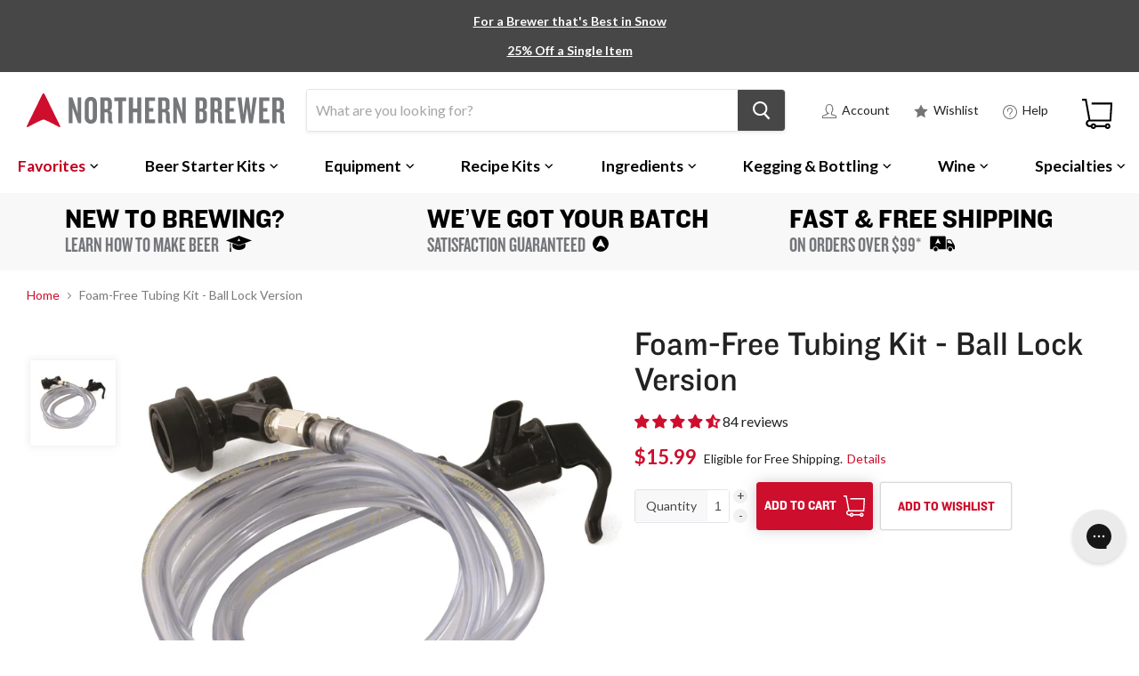

--- FILE ---
content_type: text/javascript
request_url: https://www.northernbrewer.com/cdn/shop/t/103/compiled_assets/scripts.js?v=90655
body_size: 634
content:
(function(){var __sections__={};(function(){for(var i=0,s=document.getElementById("sections-script").getAttribute("data-sections").split(",");i<s.length;i++)__sections__[s[i]]=!0})(),function(){if(__sections__["NB-megamenu-container"])try{var toggleMenu2=function(){var body=$("body"),mobSearch=$(".mobSearch"),openSearch=$(".openSearch"),headerMenuToggle=$(".nb-site-header-menu-toggle"),nbmegaContainer=$(".nbmega-container"),pageContent=$(".nb-page-content"),nbmegaNavitems=$(".nbmega-navitems");body.toggleClass("showHeaderSearch"),mobSearch.toggleClass("menu-open"),openSearch.toggle(),headerMenuToggle.toggleClass("open"),nbmegaContainer.toggleClass("mob-visible"),pageContent.toggleClass("menu-open"),nbmegaNavitems.css("visibility","visible")},toggleMenu=toggleMenu2;$(window).on("load",function(){var navFooter=$(".nbmega-mobfooter-dummy").detach();if($(navFooter).removeClass("nbmega-mobfooter-dummy").addClass("nbmega-mobfooter"),$(".nbmega-navitems").append($(navFooter).clone()),$(".nbmega-navitem--submenu li:first-child").each(function(){$(this).append($(navFooter).clone())}),$(".nbmega-navitem--submenu-linklist").each(function(){$(this).append($(navFooter).clone())}),window.innerWidth<=1024){var barHeight=$(".announcement-bar").outerHeight();if(barHeight>36){var diff=barHeight-36;$(".site-main").css("margin-top",(parseInt($(".site-main").css("margin-top").replace("px",""))+diff).toString()+"px"),$(".mobSearch").css("top",(parseInt($(".mobSearch").css("top").replace("px",""))+diff).toString()+"px")}}window.global_vars.template=="collection"&&($(".nb-page-content > #shopify-section-static-footer-2019").length||$("#shopify-section-static-footer-2019").detach().appendTo(".nb-page-content"))});var opened=[],searchOpen=!1;$(".nbmega-container")[0].addEventListener("keydown",function(evt){evt=evt||window.event,isEscape="key"in evt&&/^Esc(ape)?/.test(evt.key)||evt.keyCode===27,isEscape&&($(evt.target).parent().removeClass("nbmega-navitem-menuopen"),$(".nbmega-navitem").removeClass("nohover"))}),$(".nb-site-header-menu-toggle").click(toggleMenu2),$(".nbmega-container").click(function(e){$(e.target).hasClass("nbmega-container")&&toggleMenu2()}),$(".nbmega-navitem--submenu-back").click(function(e){var windowWidth=window.innerWidth,target=$(e.target),parent=target.closest(".has-dropdown");windowWidth>1024&&parent.length&&(e.preventDefault(),parent.removeClass("nbmega-navitem-menuopen"),$(".nbmega-navitem").removeClass("nohover"))}),$(".nbmega-container a").click(function(e){var windowWidth=window.innerWidth,target=$(e.target),parent=target.parent(),hasDropdown=parent.hasClass("has-dropdown");if(windowWidth>1024&&hasDropdown){e.preventDefault();var isOpen=parent.hasClass("nbmega-navitem-menuopen");$(".nbmega-navitem-menuopen").removeClass("nbmega-navitem-menuopen"),isOpen?$(".nbmega-navitem").removeClass("nohover"):(parent.addClass("nbmega-navitem-menuopen"),$(".nbmega-navitem").addClass("nohover"))}})}catch(e){console.error(e)}}(),function(){if(!(!__sections__["mobile-goto-header-refresh"]&&!Shopify.designMode))try{$('a[href*="#"]').not('[href="#"]').not('[href="#0"]').click(function(event){if(location.pathname.replace(/^\//,"")==this.pathname.replace(/^\//,"")&&location.hostname==this.hostname){var target=$(this.hash);target=target.length?target:$("[name="+this.hash.slice(1)+"]"),target.length&&(event.preventDefault(),$("html, body").animate({scrollTop:target.offset().top-80},500,function(){var $target=$(target);if($target.focus(),$target.is(":focus"))return!1;$target.attr("tabindex","-1"),$target.focus()}))}})}catch(e){console.error(e)}}(),function(){if(!(!__sections__.newsletter&&!Shopify.designMode))try{var url=window.innerWidth>767?$(".newSletterSection").attr("data-url"):$(".newSletterSection").attr("data-mob-url");window.addEventListener("load",function(){$(".newSletterSection").css("background-image","url("+url+")")})}catch(e){console.error(e)}}(),function(){if(!(!__sections__.newsletter_klaviyo&&!Shopify.designMode))try{var url=window.innerWidth>767?$(".newSletterSection").attr("data-url"):$(".newSletterSection").attr("data-mob-url");window.addEventListener("load",function(){$(".newSletterSection").css("background-image","url("+url+")")})}catch(e){console.error(e)}}(),function(){if(!(!__sections__["static-featured-collection"]&&!Shopify.designMode))try{window.innerWidth<768&&$(".static-featured-collection--container > .home-section--content").attr("data-flickity",'{ "cellAlign": "left", "contain": true, "prevNextButtons": false, "pageDots": false }')}catch(e){console.error(e)}}()})();
//# sourceMappingURL=/cdn/shop/t/103/compiled_assets/scripts.js.map?v=90655


--- FILE ---
content_type: text/javascript
request_url: https://www.northernbrewer.com/cdn/shop/t/103/assets/lazyLoad.js?v=165007610577162306211760973630
body_size: -235
content:
window.addEventListener("load",function(){const images=document.querySelectorAll(".lazy_load"),config={rootMargin:"50px 0px",threshold:.01};let imageCount=images.length,observer;if("IntersectionObserver"in window)observer=new IntersectionObserver(onIntersection,config),images.forEach(function(image){observer.observe(image)});else{let lazyload2=function(){lazyloadThrottleTimeout&&clearTimeout(lazyloadThrottleTimeout),lazyloadThrottleTimeout=setTimeout(function(){var scrollTop=$(window).scrollTop();lazyloadImages.each(function(){var el=$(this);if(el.offset().top<window.innerHeight+scrollTop+200){var url=el.attr("data-src");el.attr("src",url),el.on("load",function(){el.addClass("loaded")}),lazyloadImages=$(".lazy_load")}}),lazyloadImages.length==0&&($(document).off("scroll"),$(window).off("resize"))},20)};var lazyload=lazyload2,lazyloadThrottleTimeout;lazyloadImages=$(".lazy_load"),lazyload2(),document.addEventListener("scroll",lazyload2),window.addEventListener("resize",lazyload2),window.addEventListener("orientationChange",lazyload2)}function fetchImage(url){return new Promise(function(resolve,reject){const image=new Image;image.src=url,image.onload=resolve,image.onerror=reject})}function preloadImage(image){const src=image.dataset.src;if(src)return fetchImage(src).then(function(){applyImage(image,src)})}function disconnect(){observer&&observer.disconnect()}function onIntersection(entries){if(imageCount===0){disconnect();return}entries.forEach(function(entry){entry.intersectionRatio>0&&(imageCount--,observer.unobserve(entry.target),preloadImage(entry.target))})}function applyImage(img,src){img.classList.add("loaded"),img.src=src}});
//# sourceMappingURL=/cdn/shop/t/103/assets/lazyLoad.js.map?v=165007610577162306211760973630
